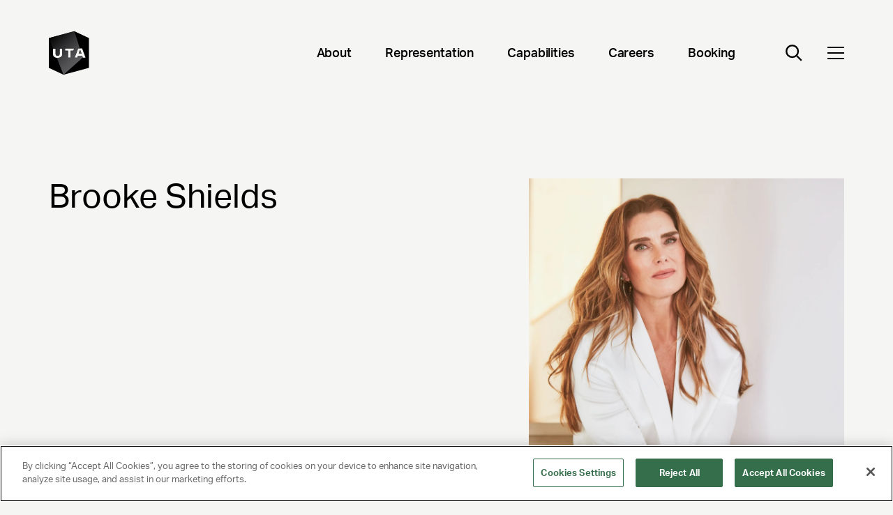

--- FILE ---
content_type: text/html; charset=utf-8
request_url: https://www.unitedtalent.com/bio/brooke-shields
body_size: 3603
content:
<!DOCTYPE html><html><head><meta charSet="utf-8" data-next-head=""/><meta name="viewport" content="width=device-width" data-next-head=""/><link rel="preload" href="/_next/static/css/e7cc8a617bf2fc70.css" as="style"/><link rel="stylesheet" href="/_next/static/css/e7cc8a617bf2fc70.css" data-n-g=""/><link rel="preload" href="/_next/static/css/8aee48eb52f4c731.css" as="style"/><link rel="stylesheet" href="/_next/static/css/8aee48eb52f4c731.css" data-n-p=""/><link rel="preload" href="/_next/static/css/3371aa8f35d55aef.css" as="style"/><link rel="stylesheet" href="/_next/static/css/3371aa8f35d55aef.css" data-n-p=""/><noscript data-n-css=""></noscript><script defer="" nomodule="" src="/_next/static/chunks/polyfills-42372ed130431b0a.js"></script><script src="/_next/static/chunks/webpack-2f0997b4e014d2fc.js" defer=""></script><script src="/_next/static/chunks/framework-f1c3457f730414be.js" defer=""></script><script src="/_next/static/chunks/main-9cfb937faad47fb6.js" defer=""></script><script src="/_next/static/chunks/pages/_app-6d6ffa5c4e7550f5.js" defer=""></script><script src="/_next/static/chunks/12142dde-68e8d20131b0023c.js" defer=""></script><script src="/_next/static/chunks/110-c0fcbc3bc7dd2420.js" defer=""></script><script src="/_next/static/chunks/269-70e72f4ce1eceff2.js" defer=""></script><script src="/_next/static/chunks/580-c8d8a21c07858fda.js" defer=""></script><script src="/_next/static/chunks/0-50b28c65c622d926.js" defer=""></script><script src="/_next/static/chunks/986-3277f480c955f358.js" defer=""></script><script src="/_next/static/chunks/619-eea12890c28df5d2.js" defer=""></script><script src="/_next/static/chunks/pages/%5B%5B...slug%5D%5D-33933618b8c79285.js" defer=""></script><script src="/_next/static/3j_ua4_MYe1L5zP8D4b0E/_buildManifest.js" defer=""></script><script src="/_next/static/3j_ua4_MYe1L5zP8D4b0E/_ssgManifest.js" defer=""></script></head><body><div id="__next"></div><script id="__NEXT_DATA__" type="application/json">{"props":{"pageProps":{"pageData":{"contentType":"PageItemSingle","slug":"bio/brooke-shields","seo":{},"modules":[{"person":{"sys":{"id":"3336VM3DNcicVIYOpEM0KY"},"description":null,"name":"Brooke Shields - Music","firstName":"Brooke","lastName":" Shields","slug":"brooke-shields","role":null,"image":{"url":"https://images.ctfassets.net/q5l7sv7fkjc7/60Lf4ks2u7GJp39U6Wua1w/9d5d73c8bbfed20c755f41c1128cc7fd/Brooke_20Shields.jpg"}},"typename":"ModuleHeroStaffBio"}]},"configData":{"siteTitle":"United Talent Agency","logo":{"url":"https://images.ctfassets.net/q5l7sv7fkjc7/4ONvr0PdTzx6LeG8ty9jDC/48a83ec6c98137b24b7615a144a3e693/logo-dark.svg","width":71,"height":76,"title":"UTA Logo"},"uiTextCollection":{"items":[{"richText":{"json":{"nodeType":"document","data":{},"content":[{"nodeType":"paragraph","data":{},"content":[{"nodeType":"text","value":"Load More","marks":[],"data":{}}]}]}},"title":"CTA Load"},{"richText":{"json":{"nodeType":"document","data":{},"content":[{"nodeType":"paragraph","data":{},"content":[{"nodeType":"text","value":"Read More","marks":[],"data":{}}]}]}},"title":"CTA Read"},{"richText":{"json":{"data":{},"content":[{"data":{},"content":[{"data":{},"marks":[],"value":"Learn More","nodeType":"text"}],"nodeType":"paragraph"}],"nodeType":"document"}},"title":"CTA Learn"},{"richText":{"json":{"data":{},"content":[{"data":{},"content":[{"data":{},"marks":[],"value":"Enter your search...","nodeType":"text"}],"nodeType":"paragraph"}],"nodeType":"document"}},"title":"Search Placeholder"},{"richText":{"json":{"nodeType":"document","data":{},"content":[{"nodeType":"paragraph","data":{},"content":[{"nodeType":"text","value":"No Results Found","marks":[],"data":{}}]}]}},"title":"No Results"},{"richText":{"json":{"data":{},"content":[{"data":{},"content":[{"data":{},"marks":[],"value":"Filter by type","nodeType":"text"}],"nodeType":"paragraph"}],"nodeType":"document"}},"title":"Type Select"},{"richText":{"json":{"nodeType":"document","data":{},"content":[{"nodeType":"paragraph","data":{},"content":[{"nodeType":"text","value":"Filter by topic","marks":[],"data":{}}]}]}},"title":"Topic Select"},{"richText":{"json":{"data":{},"content":[{"data":{},"content":[{"data":{},"marks":[],"value":"SEARCH ARTIST BY GENRE","nodeType":"text"}],"nodeType":"paragraph"}],"nodeType":"document"}},"title":"Search Artist Genre"},{"richText":{"json":{"nodeType":"document","data":{},"content":[{"nodeType":"paragraph","data":{},"content":[{"nodeType":"text","value":"SEARCH ARTIST BY NAME","marks":[],"data":{}}]}]}},"title":"Search Artist Name"}]},"footer":{"sys":{"id":"5A3B4KR1NgJFTlAzrKqglN"},"address1":"UNITED TALENT AGENCY","address2":"Beverly Hills, CA","info":"Uniting Ideas, Opportunity and Talent","copyright":"© 2025 UNITED TALENT AGENCY, LLC, ALL RIGHTS RESERVED","pageLinksCollection":{"items":[{"sys":{"id":"7r3wtA3IbN9TubzHDoIlsf"},"label":"About","url":"/about"},{"sys":{"id":"4sh0uv5JGLdhzqWHIpzFVQ"},"label":"Follow Us on Instagram","url":"https://www.instagram.com/unitedtalent/"},{"sys":{"id":"4lSlQ1ZTxjPlTAEe7kpf9G"},"label":"Careers","url":"careers"}]},"legalLinksCollection":{"items":[{"sys":{"id":"5FJrc6zgCWtdM8V1QpNTo4"},"label":"Privacy Policy","url":"privacy-policy"},{"sys":{"id":"1VyWJKkmOmc5Ek6RbzQG4L"},"label":"Client Privacy Policy","url":"client-privacy-policy"},{"sys":{"id":"3HIrHTkTJtXuSqURwtcyNH"},"label":"Terms and Conditions","url":"/terms"},{"sys":{"id":"FsJl1ZhINNrK1NIbGTxBO"},"label":"NY License 2077290-DCA","url":null},{"sys":{"id":"32yFiFfyWiHguJrVExLH5H"},"label":"CA License TA000250981 ","url":null}]}},"primaryNavigationCollection":{"items":[{"sys":{"id":"7r3wtA3IbN9TubzHDoIlsf"},"label":"About","url":"/about","childLinksCollection":{"items":[{"sys":{"id":"4TeHt5VEcjKOVndW9tp5RO"},"label":"Leadership","url":"about#leadership"},{"sys":{"id":"2GF5dYvoEzvXv76584Bql8"},"label":"Company Timeline","url":"about#timeline"},{"sys":{"id":"4RQfex5SFO6EifH5xb2aFi"},"label":"Locations","url":"about#contact"},{"sys":{"id":"1bs20VuoqoElcS6AgD56uO"},"label":"Affiliate Companies","url":"about#affiliated-companies"},{"sys":{"id":"1ZfrwAMJ7otkF1dTn8xGjK"},"label":"UTA Foundation","url":"foundation"}]}},{"sys":{"id":"7u34XJn8pTsJSI5VjKLWGN"},"label":"Representation","url":"talent","childLinksCollection":{"items":[{"sys":{"id":"4zyOiS5st9rKJ4YrF4Eqgy"},"label":"Actors","url":"talent/actors"},{"sys":{"id":"42dqhG1ldKHYeKxujhMTaT"},"label":"Writers, Directors, Showrunners","url":"talent/writers-directors-showrunners"},{"sys":{"id":"bzeBa4kSNmd2Fbjg8SHN4"},"label":"Music","url":"/talent/music"},{"sys":{"id":"3RIUqNLDsaS5ZpkehUx6C9"},"label":"Sports","url":"talent/sports"},{"sys":{"id":"1qpsjo5lUHcunfD2tjyeok"},"label":"KLUTCH Sports Group","url":"klutch"},{"sys":{"id":"IZSIjEYDGOqAzY0TFYAhM"},"label":"Comedy Touring","url":"talent/comedy-touring"},{"sys":{"id":"lGbe8NEyfjKG6EAtwWHIV"},"label":"Publishing","url":"talent/publishing"},{"sys":{"id":"4ZlMl5L62FTxrBcUCmiS1t"},"label":"Gaming \u0026 Esports","url":"talent/gaming-esports"},{"sys":{"id":"684FzzY21brNQGLFbILhH1"},"label":"Unscripted","url":"talent/unscripted"},{"sys":{"id":"7LGK23EeiSkCgy23VHJi5Q"},"label":"Endorsements \u0026 Voiceover","url":"/capabilities/endorsements-voiceover"},{"sys":{"id":"3YgBvxI7wzxcH1TACZuRR2"},"label":"Digital Talent","url":"talent/digital-talent"},{"sys":{"id":"54kL5WoQkiyaHfK85C5max"},"label":"Audio","url":"talent/audio"},{"sys":{"id":"7nYugncU2gDGJm1YO0Qpv1"},"label":"Production Arts","url":"talent/production-arts"},{"sys":{"id":"4HGrdgFMkcto2zae6Tx8t8"},"label":"Speakers","url":"https://www.utaspeakers.com/"},{"sys":{"id":"2UsYWxoNBkOCz7T31VL7Q8"},"label":"Culture \u0026 Leadership","url":"talent/culture-leadership"},{"sys":{"id":"3pOAcBaDhHb8lXpm0tnn5i"},"label":"Fashion","url":"talent/fashion"},{"sys":{"id":"O2PmokAZOu7ZXXXFeW5El"},"label":"Media Rights","url":"talent/media-rights"},{"sys":{"id":"4QGKfxR5NcXCRqEPTzYJw1"},"label":"News \u0026 Broadcast","url":"talent/news-broadcast"},{"sys":{"id":"6XqSlhBYg8vHBtztphrplW"},"label":"Theatre","url":"talent/theatre"}]}},{"sys":{"id":"5AFnv5mTtmNVYZ2LXsOAOj"},"label":"Capabilities","url":"/capabilities","childLinksCollection":{"items":[{"sys":{"id":"4zd0EDB1QSjS3DM9EWVMtU"},"label":"Corporate Advisory","url":"https://www.medialink.com/"},{"sys":{"id":"1ksPa4sTo37XD8MlFbVyJX"},"label":"Entertainment Marketing","url":"/capabilities/entertainment-marketing"},{"sys":{"id":"7hFP48eLDzyit1krocd4qR"},"label":"Brand Partnerships","url":"/capabilities/brand-partnerships"},{"sys":{"id":"plQexn1i3fdyfiYm2Oiq6"},"label":"Music Brand Partnerships","url":"/music-brand-partnerships"},{"sys":{"id":"1s3CXRTBPlId0ZmpSMGk1F"},"label":"Sports Property Sales","url":"talent/sports"},{"sys":{"id":"2wD2XTymGIb2awentznUVV"},"label":"Executive Search","url":"capabilities/executive-search"},{"sys":{"id":"6siB0WwQ5CsmhoO1fg24jG"},"label":"Ventures","url":"capabilities/ventures"},{"sys":{"id":"2kbaoCHlULw4MaMEynBryZ"},"label":"Independent Films","url":"capabilities/independent-film-group"},{"sys":{"id":"6DlPlJARzVvJGRQKSmSm48"},"label":"Brand Studio","url":"/capabilities/brand-studio"},{"sys":{"id":"5IYVvOY2GSyDGbTTd5Af47"},"label":"Data \u0026 Analytics (IQ)","url":"/capabilities/iq"}]}},{"sys":{"id":"pPTiBccpNf1rxdgHI6TuN"},"label":"Careers","url":"/careers","childLinksCollection":{"items":[{"sys":{"id":"KRpqqLKicVO1zoQKIla0V"},"label":"Open Positions","url":"https://jobs.ashbyhq.com/united-talent-agency"}]}},{"sys":{"id":"4nQ7yj1KoDiQtYfzUmwVUW"},"label":"Booking","url":"booking","childLinksCollection":{"items":[{"sys":{"id":"70kA2lovCwu92zWmU0stSE"},"label":"Comedy","url":"talent/comedy-touring"},{"sys":{"id":"2iKWppK1IRkWrVvpII1FM4"},"label":"Music","url":"talent/music"},{"sys":{"id":"7nYugncU2gDGJm1YO0Qpv1"},"label":"Production Arts","url":"talent/production-arts"},{"sys":{"id":"4HGrdgFMkcto2zae6Tx8t8"},"label":"Speakers","url":"https://www.utaspeakers.com/"}]}}]},"socials":{"urlTwitter":"https://twitter.com/unitedtalent/","urlFacebook":"https://www.facebook.com/UnitedTalent/","urlInstagram":"https://www.instagram.com/unitedtalent/","urlYoutube":null,"urlSpotify":null,"urlSoundCloud":null,"urlTwitch":null,"urlWebsite":null,"urlLinkedin":null,"urlEarwolf":null,"urlSnapchat":null,"urlTiktok":null,"urlWikipedia":null,"urlApplemusic":null,"additionalSocialsCollection":{"items":[{"label":"LinkedIn","url":"https://www.linkedin.com/company/unitedtalent/","icon":{"url":"https://images.ctfassets.net/q5l7sv7fkjc7/2v94937zJb2RgRsgDqME2W/da9ccf78ef15a2dbd272113ee3bd944b/Linkedin.svg","title":"LinkedIn Icon","description":""}}]}}}},"__N_SSG":true},"page":"/[[...slug]]","query":{"slug":["bio","brooke-shields"]},"buildId":"3j_ua4_MYe1L5zP8D4b0E","isFallback":false,"isExperimentalCompile":false,"gsp":true,"scriptLoader":[]}</script></body></html><!-- This script is automatically inserted by Netlify for Real User Monitoring (RUM). -->
<script async id="netlify-rum-container" src="/.netlify/scripts/rum" data-netlify-cwv-token="eyJhbGciOiJIUzI1NiIsInR5cCI6IkpXVCJ9.eyJzaXRlX2lkIjoiZmNkNDhjZjctYjZhYS00NTM3LWJiZGItNmE2NjZlNjk2YzVlIiwiYWNjb3VudF9pZCI6IjViZDFkYzdlMzgxM2YwMzZhMDc5NGFmZiIsImRlcGxveV9pZCI6IjY5NDNkZmQ1ZGM1NDY0NmNjMzBiNTRiOCIsImlzcyI6Im5ldGxpZnkifQ.XCws6R-GU4gHtn2O2eK3gRnwDg_YcL-ZjaZ7tx6KcLw"></script>
